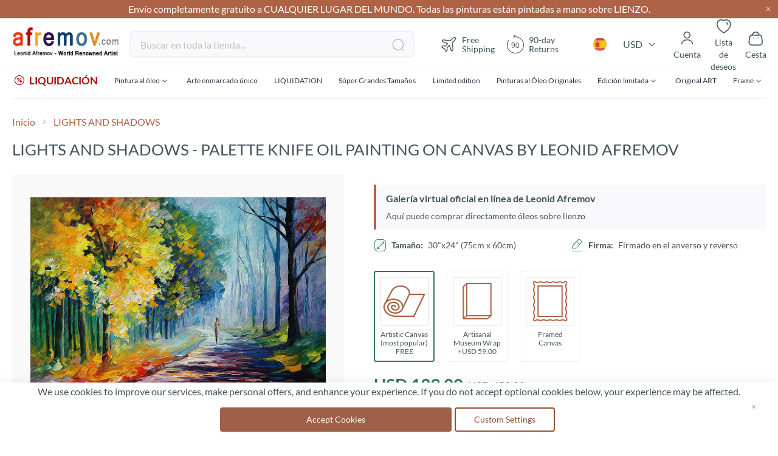

--- FILE ---
content_type: text/html; charset=utf-8
request_url: https://www.google.com/recaptcha/api2/anchor?ar=1&k=6LcHhxcpAAAAAK3TXfjDKYVYRGauPrTjjNsYk4SZ&co=aHR0cHM6Ly9hZnJlbW92LmNvbTo0NDM.&hl=en&v=N67nZn4AqZkNcbeMu4prBgzg&theme=light&size=invisible&badge=inline&anchor-ms=20000&execute-ms=30000&cb=edzfkliqcqe1
body_size: 48629
content:
<!DOCTYPE HTML><html dir="ltr" lang="en"><head><meta http-equiv="Content-Type" content="text/html; charset=UTF-8">
<meta http-equiv="X-UA-Compatible" content="IE=edge">
<title>reCAPTCHA</title>
<style type="text/css">
/* cyrillic-ext */
@font-face {
  font-family: 'Roboto';
  font-style: normal;
  font-weight: 400;
  font-stretch: 100%;
  src: url(//fonts.gstatic.com/s/roboto/v48/KFO7CnqEu92Fr1ME7kSn66aGLdTylUAMa3GUBHMdazTgWw.woff2) format('woff2');
  unicode-range: U+0460-052F, U+1C80-1C8A, U+20B4, U+2DE0-2DFF, U+A640-A69F, U+FE2E-FE2F;
}
/* cyrillic */
@font-face {
  font-family: 'Roboto';
  font-style: normal;
  font-weight: 400;
  font-stretch: 100%;
  src: url(//fonts.gstatic.com/s/roboto/v48/KFO7CnqEu92Fr1ME7kSn66aGLdTylUAMa3iUBHMdazTgWw.woff2) format('woff2');
  unicode-range: U+0301, U+0400-045F, U+0490-0491, U+04B0-04B1, U+2116;
}
/* greek-ext */
@font-face {
  font-family: 'Roboto';
  font-style: normal;
  font-weight: 400;
  font-stretch: 100%;
  src: url(//fonts.gstatic.com/s/roboto/v48/KFO7CnqEu92Fr1ME7kSn66aGLdTylUAMa3CUBHMdazTgWw.woff2) format('woff2');
  unicode-range: U+1F00-1FFF;
}
/* greek */
@font-face {
  font-family: 'Roboto';
  font-style: normal;
  font-weight: 400;
  font-stretch: 100%;
  src: url(//fonts.gstatic.com/s/roboto/v48/KFO7CnqEu92Fr1ME7kSn66aGLdTylUAMa3-UBHMdazTgWw.woff2) format('woff2');
  unicode-range: U+0370-0377, U+037A-037F, U+0384-038A, U+038C, U+038E-03A1, U+03A3-03FF;
}
/* math */
@font-face {
  font-family: 'Roboto';
  font-style: normal;
  font-weight: 400;
  font-stretch: 100%;
  src: url(//fonts.gstatic.com/s/roboto/v48/KFO7CnqEu92Fr1ME7kSn66aGLdTylUAMawCUBHMdazTgWw.woff2) format('woff2');
  unicode-range: U+0302-0303, U+0305, U+0307-0308, U+0310, U+0312, U+0315, U+031A, U+0326-0327, U+032C, U+032F-0330, U+0332-0333, U+0338, U+033A, U+0346, U+034D, U+0391-03A1, U+03A3-03A9, U+03B1-03C9, U+03D1, U+03D5-03D6, U+03F0-03F1, U+03F4-03F5, U+2016-2017, U+2034-2038, U+203C, U+2040, U+2043, U+2047, U+2050, U+2057, U+205F, U+2070-2071, U+2074-208E, U+2090-209C, U+20D0-20DC, U+20E1, U+20E5-20EF, U+2100-2112, U+2114-2115, U+2117-2121, U+2123-214F, U+2190, U+2192, U+2194-21AE, U+21B0-21E5, U+21F1-21F2, U+21F4-2211, U+2213-2214, U+2216-22FF, U+2308-230B, U+2310, U+2319, U+231C-2321, U+2336-237A, U+237C, U+2395, U+239B-23B7, U+23D0, U+23DC-23E1, U+2474-2475, U+25AF, U+25B3, U+25B7, U+25BD, U+25C1, U+25CA, U+25CC, U+25FB, U+266D-266F, U+27C0-27FF, U+2900-2AFF, U+2B0E-2B11, U+2B30-2B4C, U+2BFE, U+3030, U+FF5B, U+FF5D, U+1D400-1D7FF, U+1EE00-1EEFF;
}
/* symbols */
@font-face {
  font-family: 'Roboto';
  font-style: normal;
  font-weight: 400;
  font-stretch: 100%;
  src: url(//fonts.gstatic.com/s/roboto/v48/KFO7CnqEu92Fr1ME7kSn66aGLdTylUAMaxKUBHMdazTgWw.woff2) format('woff2');
  unicode-range: U+0001-000C, U+000E-001F, U+007F-009F, U+20DD-20E0, U+20E2-20E4, U+2150-218F, U+2190, U+2192, U+2194-2199, U+21AF, U+21E6-21F0, U+21F3, U+2218-2219, U+2299, U+22C4-22C6, U+2300-243F, U+2440-244A, U+2460-24FF, U+25A0-27BF, U+2800-28FF, U+2921-2922, U+2981, U+29BF, U+29EB, U+2B00-2BFF, U+4DC0-4DFF, U+FFF9-FFFB, U+10140-1018E, U+10190-1019C, U+101A0, U+101D0-101FD, U+102E0-102FB, U+10E60-10E7E, U+1D2C0-1D2D3, U+1D2E0-1D37F, U+1F000-1F0FF, U+1F100-1F1AD, U+1F1E6-1F1FF, U+1F30D-1F30F, U+1F315, U+1F31C, U+1F31E, U+1F320-1F32C, U+1F336, U+1F378, U+1F37D, U+1F382, U+1F393-1F39F, U+1F3A7-1F3A8, U+1F3AC-1F3AF, U+1F3C2, U+1F3C4-1F3C6, U+1F3CA-1F3CE, U+1F3D4-1F3E0, U+1F3ED, U+1F3F1-1F3F3, U+1F3F5-1F3F7, U+1F408, U+1F415, U+1F41F, U+1F426, U+1F43F, U+1F441-1F442, U+1F444, U+1F446-1F449, U+1F44C-1F44E, U+1F453, U+1F46A, U+1F47D, U+1F4A3, U+1F4B0, U+1F4B3, U+1F4B9, U+1F4BB, U+1F4BF, U+1F4C8-1F4CB, U+1F4D6, U+1F4DA, U+1F4DF, U+1F4E3-1F4E6, U+1F4EA-1F4ED, U+1F4F7, U+1F4F9-1F4FB, U+1F4FD-1F4FE, U+1F503, U+1F507-1F50B, U+1F50D, U+1F512-1F513, U+1F53E-1F54A, U+1F54F-1F5FA, U+1F610, U+1F650-1F67F, U+1F687, U+1F68D, U+1F691, U+1F694, U+1F698, U+1F6AD, U+1F6B2, U+1F6B9-1F6BA, U+1F6BC, U+1F6C6-1F6CF, U+1F6D3-1F6D7, U+1F6E0-1F6EA, U+1F6F0-1F6F3, U+1F6F7-1F6FC, U+1F700-1F7FF, U+1F800-1F80B, U+1F810-1F847, U+1F850-1F859, U+1F860-1F887, U+1F890-1F8AD, U+1F8B0-1F8BB, U+1F8C0-1F8C1, U+1F900-1F90B, U+1F93B, U+1F946, U+1F984, U+1F996, U+1F9E9, U+1FA00-1FA6F, U+1FA70-1FA7C, U+1FA80-1FA89, U+1FA8F-1FAC6, U+1FACE-1FADC, U+1FADF-1FAE9, U+1FAF0-1FAF8, U+1FB00-1FBFF;
}
/* vietnamese */
@font-face {
  font-family: 'Roboto';
  font-style: normal;
  font-weight: 400;
  font-stretch: 100%;
  src: url(//fonts.gstatic.com/s/roboto/v48/KFO7CnqEu92Fr1ME7kSn66aGLdTylUAMa3OUBHMdazTgWw.woff2) format('woff2');
  unicode-range: U+0102-0103, U+0110-0111, U+0128-0129, U+0168-0169, U+01A0-01A1, U+01AF-01B0, U+0300-0301, U+0303-0304, U+0308-0309, U+0323, U+0329, U+1EA0-1EF9, U+20AB;
}
/* latin-ext */
@font-face {
  font-family: 'Roboto';
  font-style: normal;
  font-weight: 400;
  font-stretch: 100%;
  src: url(//fonts.gstatic.com/s/roboto/v48/KFO7CnqEu92Fr1ME7kSn66aGLdTylUAMa3KUBHMdazTgWw.woff2) format('woff2');
  unicode-range: U+0100-02BA, U+02BD-02C5, U+02C7-02CC, U+02CE-02D7, U+02DD-02FF, U+0304, U+0308, U+0329, U+1D00-1DBF, U+1E00-1E9F, U+1EF2-1EFF, U+2020, U+20A0-20AB, U+20AD-20C0, U+2113, U+2C60-2C7F, U+A720-A7FF;
}
/* latin */
@font-face {
  font-family: 'Roboto';
  font-style: normal;
  font-weight: 400;
  font-stretch: 100%;
  src: url(//fonts.gstatic.com/s/roboto/v48/KFO7CnqEu92Fr1ME7kSn66aGLdTylUAMa3yUBHMdazQ.woff2) format('woff2');
  unicode-range: U+0000-00FF, U+0131, U+0152-0153, U+02BB-02BC, U+02C6, U+02DA, U+02DC, U+0304, U+0308, U+0329, U+2000-206F, U+20AC, U+2122, U+2191, U+2193, U+2212, U+2215, U+FEFF, U+FFFD;
}
/* cyrillic-ext */
@font-face {
  font-family: 'Roboto';
  font-style: normal;
  font-weight: 500;
  font-stretch: 100%;
  src: url(//fonts.gstatic.com/s/roboto/v48/KFO7CnqEu92Fr1ME7kSn66aGLdTylUAMa3GUBHMdazTgWw.woff2) format('woff2');
  unicode-range: U+0460-052F, U+1C80-1C8A, U+20B4, U+2DE0-2DFF, U+A640-A69F, U+FE2E-FE2F;
}
/* cyrillic */
@font-face {
  font-family: 'Roboto';
  font-style: normal;
  font-weight: 500;
  font-stretch: 100%;
  src: url(//fonts.gstatic.com/s/roboto/v48/KFO7CnqEu92Fr1ME7kSn66aGLdTylUAMa3iUBHMdazTgWw.woff2) format('woff2');
  unicode-range: U+0301, U+0400-045F, U+0490-0491, U+04B0-04B1, U+2116;
}
/* greek-ext */
@font-face {
  font-family: 'Roboto';
  font-style: normal;
  font-weight: 500;
  font-stretch: 100%;
  src: url(//fonts.gstatic.com/s/roboto/v48/KFO7CnqEu92Fr1ME7kSn66aGLdTylUAMa3CUBHMdazTgWw.woff2) format('woff2');
  unicode-range: U+1F00-1FFF;
}
/* greek */
@font-face {
  font-family: 'Roboto';
  font-style: normal;
  font-weight: 500;
  font-stretch: 100%;
  src: url(//fonts.gstatic.com/s/roboto/v48/KFO7CnqEu92Fr1ME7kSn66aGLdTylUAMa3-UBHMdazTgWw.woff2) format('woff2');
  unicode-range: U+0370-0377, U+037A-037F, U+0384-038A, U+038C, U+038E-03A1, U+03A3-03FF;
}
/* math */
@font-face {
  font-family: 'Roboto';
  font-style: normal;
  font-weight: 500;
  font-stretch: 100%;
  src: url(//fonts.gstatic.com/s/roboto/v48/KFO7CnqEu92Fr1ME7kSn66aGLdTylUAMawCUBHMdazTgWw.woff2) format('woff2');
  unicode-range: U+0302-0303, U+0305, U+0307-0308, U+0310, U+0312, U+0315, U+031A, U+0326-0327, U+032C, U+032F-0330, U+0332-0333, U+0338, U+033A, U+0346, U+034D, U+0391-03A1, U+03A3-03A9, U+03B1-03C9, U+03D1, U+03D5-03D6, U+03F0-03F1, U+03F4-03F5, U+2016-2017, U+2034-2038, U+203C, U+2040, U+2043, U+2047, U+2050, U+2057, U+205F, U+2070-2071, U+2074-208E, U+2090-209C, U+20D0-20DC, U+20E1, U+20E5-20EF, U+2100-2112, U+2114-2115, U+2117-2121, U+2123-214F, U+2190, U+2192, U+2194-21AE, U+21B0-21E5, U+21F1-21F2, U+21F4-2211, U+2213-2214, U+2216-22FF, U+2308-230B, U+2310, U+2319, U+231C-2321, U+2336-237A, U+237C, U+2395, U+239B-23B7, U+23D0, U+23DC-23E1, U+2474-2475, U+25AF, U+25B3, U+25B7, U+25BD, U+25C1, U+25CA, U+25CC, U+25FB, U+266D-266F, U+27C0-27FF, U+2900-2AFF, U+2B0E-2B11, U+2B30-2B4C, U+2BFE, U+3030, U+FF5B, U+FF5D, U+1D400-1D7FF, U+1EE00-1EEFF;
}
/* symbols */
@font-face {
  font-family: 'Roboto';
  font-style: normal;
  font-weight: 500;
  font-stretch: 100%;
  src: url(//fonts.gstatic.com/s/roboto/v48/KFO7CnqEu92Fr1ME7kSn66aGLdTylUAMaxKUBHMdazTgWw.woff2) format('woff2');
  unicode-range: U+0001-000C, U+000E-001F, U+007F-009F, U+20DD-20E0, U+20E2-20E4, U+2150-218F, U+2190, U+2192, U+2194-2199, U+21AF, U+21E6-21F0, U+21F3, U+2218-2219, U+2299, U+22C4-22C6, U+2300-243F, U+2440-244A, U+2460-24FF, U+25A0-27BF, U+2800-28FF, U+2921-2922, U+2981, U+29BF, U+29EB, U+2B00-2BFF, U+4DC0-4DFF, U+FFF9-FFFB, U+10140-1018E, U+10190-1019C, U+101A0, U+101D0-101FD, U+102E0-102FB, U+10E60-10E7E, U+1D2C0-1D2D3, U+1D2E0-1D37F, U+1F000-1F0FF, U+1F100-1F1AD, U+1F1E6-1F1FF, U+1F30D-1F30F, U+1F315, U+1F31C, U+1F31E, U+1F320-1F32C, U+1F336, U+1F378, U+1F37D, U+1F382, U+1F393-1F39F, U+1F3A7-1F3A8, U+1F3AC-1F3AF, U+1F3C2, U+1F3C4-1F3C6, U+1F3CA-1F3CE, U+1F3D4-1F3E0, U+1F3ED, U+1F3F1-1F3F3, U+1F3F5-1F3F7, U+1F408, U+1F415, U+1F41F, U+1F426, U+1F43F, U+1F441-1F442, U+1F444, U+1F446-1F449, U+1F44C-1F44E, U+1F453, U+1F46A, U+1F47D, U+1F4A3, U+1F4B0, U+1F4B3, U+1F4B9, U+1F4BB, U+1F4BF, U+1F4C8-1F4CB, U+1F4D6, U+1F4DA, U+1F4DF, U+1F4E3-1F4E6, U+1F4EA-1F4ED, U+1F4F7, U+1F4F9-1F4FB, U+1F4FD-1F4FE, U+1F503, U+1F507-1F50B, U+1F50D, U+1F512-1F513, U+1F53E-1F54A, U+1F54F-1F5FA, U+1F610, U+1F650-1F67F, U+1F687, U+1F68D, U+1F691, U+1F694, U+1F698, U+1F6AD, U+1F6B2, U+1F6B9-1F6BA, U+1F6BC, U+1F6C6-1F6CF, U+1F6D3-1F6D7, U+1F6E0-1F6EA, U+1F6F0-1F6F3, U+1F6F7-1F6FC, U+1F700-1F7FF, U+1F800-1F80B, U+1F810-1F847, U+1F850-1F859, U+1F860-1F887, U+1F890-1F8AD, U+1F8B0-1F8BB, U+1F8C0-1F8C1, U+1F900-1F90B, U+1F93B, U+1F946, U+1F984, U+1F996, U+1F9E9, U+1FA00-1FA6F, U+1FA70-1FA7C, U+1FA80-1FA89, U+1FA8F-1FAC6, U+1FACE-1FADC, U+1FADF-1FAE9, U+1FAF0-1FAF8, U+1FB00-1FBFF;
}
/* vietnamese */
@font-face {
  font-family: 'Roboto';
  font-style: normal;
  font-weight: 500;
  font-stretch: 100%;
  src: url(//fonts.gstatic.com/s/roboto/v48/KFO7CnqEu92Fr1ME7kSn66aGLdTylUAMa3OUBHMdazTgWw.woff2) format('woff2');
  unicode-range: U+0102-0103, U+0110-0111, U+0128-0129, U+0168-0169, U+01A0-01A1, U+01AF-01B0, U+0300-0301, U+0303-0304, U+0308-0309, U+0323, U+0329, U+1EA0-1EF9, U+20AB;
}
/* latin-ext */
@font-face {
  font-family: 'Roboto';
  font-style: normal;
  font-weight: 500;
  font-stretch: 100%;
  src: url(//fonts.gstatic.com/s/roboto/v48/KFO7CnqEu92Fr1ME7kSn66aGLdTylUAMa3KUBHMdazTgWw.woff2) format('woff2');
  unicode-range: U+0100-02BA, U+02BD-02C5, U+02C7-02CC, U+02CE-02D7, U+02DD-02FF, U+0304, U+0308, U+0329, U+1D00-1DBF, U+1E00-1E9F, U+1EF2-1EFF, U+2020, U+20A0-20AB, U+20AD-20C0, U+2113, U+2C60-2C7F, U+A720-A7FF;
}
/* latin */
@font-face {
  font-family: 'Roboto';
  font-style: normal;
  font-weight: 500;
  font-stretch: 100%;
  src: url(//fonts.gstatic.com/s/roboto/v48/KFO7CnqEu92Fr1ME7kSn66aGLdTylUAMa3yUBHMdazQ.woff2) format('woff2');
  unicode-range: U+0000-00FF, U+0131, U+0152-0153, U+02BB-02BC, U+02C6, U+02DA, U+02DC, U+0304, U+0308, U+0329, U+2000-206F, U+20AC, U+2122, U+2191, U+2193, U+2212, U+2215, U+FEFF, U+FFFD;
}
/* cyrillic-ext */
@font-face {
  font-family: 'Roboto';
  font-style: normal;
  font-weight: 900;
  font-stretch: 100%;
  src: url(//fonts.gstatic.com/s/roboto/v48/KFO7CnqEu92Fr1ME7kSn66aGLdTylUAMa3GUBHMdazTgWw.woff2) format('woff2');
  unicode-range: U+0460-052F, U+1C80-1C8A, U+20B4, U+2DE0-2DFF, U+A640-A69F, U+FE2E-FE2F;
}
/* cyrillic */
@font-face {
  font-family: 'Roboto';
  font-style: normal;
  font-weight: 900;
  font-stretch: 100%;
  src: url(//fonts.gstatic.com/s/roboto/v48/KFO7CnqEu92Fr1ME7kSn66aGLdTylUAMa3iUBHMdazTgWw.woff2) format('woff2');
  unicode-range: U+0301, U+0400-045F, U+0490-0491, U+04B0-04B1, U+2116;
}
/* greek-ext */
@font-face {
  font-family: 'Roboto';
  font-style: normal;
  font-weight: 900;
  font-stretch: 100%;
  src: url(//fonts.gstatic.com/s/roboto/v48/KFO7CnqEu92Fr1ME7kSn66aGLdTylUAMa3CUBHMdazTgWw.woff2) format('woff2');
  unicode-range: U+1F00-1FFF;
}
/* greek */
@font-face {
  font-family: 'Roboto';
  font-style: normal;
  font-weight: 900;
  font-stretch: 100%;
  src: url(//fonts.gstatic.com/s/roboto/v48/KFO7CnqEu92Fr1ME7kSn66aGLdTylUAMa3-UBHMdazTgWw.woff2) format('woff2');
  unicode-range: U+0370-0377, U+037A-037F, U+0384-038A, U+038C, U+038E-03A1, U+03A3-03FF;
}
/* math */
@font-face {
  font-family: 'Roboto';
  font-style: normal;
  font-weight: 900;
  font-stretch: 100%;
  src: url(//fonts.gstatic.com/s/roboto/v48/KFO7CnqEu92Fr1ME7kSn66aGLdTylUAMawCUBHMdazTgWw.woff2) format('woff2');
  unicode-range: U+0302-0303, U+0305, U+0307-0308, U+0310, U+0312, U+0315, U+031A, U+0326-0327, U+032C, U+032F-0330, U+0332-0333, U+0338, U+033A, U+0346, U+034D, U+0391-03A1, U+03A3-03A9, U+03B1-03C9, U+03D1, U+03D5-03D6, U+03F0-03F1, U+03F4-03F5, U+2016-2017, U+2034-2038, U+203C, U+2040, U+2043, U+2047, U+2050, U+2057, U+205F, U+2070-2071, U+2074-208E, U+2090-209C, U+20D0-20DC, U+20E1, U+20E5-20EF, U+2100-2112, U+2114-2115, U+2117-2121, U+2123-214F, U+2190, U+2192, U+2194-21AE, U+21B0-21E5, U+21F1-21F2, U+21F4-2211, U+2213-2214, U+2216-22FF, U+2308-230B, U+2310, U+2319, U+231C-2321, U+2336-237A, U+237C, U+2395, U+239B-23B7, U+23D0, U+23DC-23E1, U+2474-2475, U+25AF, U+25B3, U+25B7, U+25BD, U+25C1, U+25CA, U+25CC, U+25FB, U+266D-266F, U+27C0-27FF, U+2900-2AFF, U+2B0E-2B11, U+2B30-2B4C, U+2BFE, U+3030, U+FF5B, U+FF5D, U+1D400-1D7FF, U+1EE00-1EEFF;
}
/* symbols */
@font-face {
  font-family: 'Roboto';
  font-style: normal;
  font-weight: 900;
  font-stretch: 100%;
  src: url(//fonts.gstatic.com/s/roboto/v48/KFO7CnqEu92Fr1ME7kSn66aGLdTylUAMaxKUBHMdazTgWw.woff2) format('woff2');
  unicode-range: U+0001-000C, U+000E-001F, U+007F-009F, U+20DD-20E0, U+20E2-20E4, U+2150-218F, U+2190, U+2192, U+2194-2199, U+21AF, U+21E6-21F0, U+21F3, U+2218-2219, U+2299, U+22C4-22C6, U+2300-243F, U+2440-244A, U+2460-24FF, U+25A0-27BF, U+2800-28FF, U+2921-2922, U+2981, U+29BF, U+29EB, U+2B00-2BFF, U+4DC0-4DFF, U+FFF9-FFFB, U+10140-1018E, U+10190-1019C, U+101A0, U+101D0-101FD, U+102E0-102FB, U+10E60-10E7E, U+1D2C0-1D2D3, U+1D2E0-1D37F, U+1F000-1F0FF, U+1F100-1F1AD, U+1F1E6-1F1FF, U+1F30D-1F30F, U+1F315, U+1F31C, U+1F31E, U+1F320-1F32C, U+1F336, U+1F378, U+1F37D, U+1F382, U+1F393-1F39F, U+1F3A7-1F3A8, U+1F3AC-1F3AF, U+1F3C2, U+1F3C4-1F3C6, U+1F3CA-1F3CE, U+1F3D4-1F3E0, U+1F3ED, U+1F3F1-1F3F3, U+1F3F5-1F3F7, U+1F408, U+1F415, U+1F41F, U+1F426, U+1F43F, U+1F441-1F442, U+1F444, U+1F446-1F449, U+1F44C-1F44E, U+1F453, U+1F46A, U+1F47D, U+1F4A3, U+1F4B0, U+1F4B3, U+1F4B9, U+1F4BB, U+1F4BF, U+1F4C8-1F4CB, U+1F4D6, U+1F4DA, U+1F4DF, U+1F4E3-1F4E6, U+1F4EA-1F4ED, U+1F4F7, U+1F4F9-1F4FB, U+1F4FD-1F4FE, U+1F503, U+1F507-1F50B, U+1F50D, U+1F512-1F513, U+1F53E-1F54A, U+1F54F-1F5FA, U+1F610, U+1F650-1F67F, U+1F687, U+1F68D, U+1F691, U+1F694, U+1F698, U+1F6AD, U+1F6B2, U+1F6B9-1F6BA, U+1F6BC, U+1F6C6-1F6CF, U+1F6D3-1F6D7, U+1F6E0-1F6EA, U+1F6F0-1F6F3, U+1F6F7-1F6FC, U+1F700-1F7FF, U+1F800-1F80B, U+1F810-1F847, U+1F850-1F859, U+1F860-1F887, U+1F890-1F8AD, U+1F8B0-1F8BB, U+1F8C0-1F8C1, U+1F900-1F90B, U+1F93B, U+1F946, U+1F984, U+1F996, U+1F9E9, U+1FA00-1FA6F, U+1FA70-1FA7C, U+1FA80-1FA89, U+1FA8F-1FAC6, U+1FACE-1FADC, U+1FADF-1FAE9, U+1FAF0-1FAF8, U+1FB00-1FBFF;
}
/* vietnamese */
@font-face {
  font-family: 'Roboto';
  font-style: normal;
  font-weight: 900;
  font-stretch: 100%;
  src: url(//fonts.gstatic.com/s/roboto/v48/KFO7CnqEu92Fr1ME7kSn66aGLdTylUAMa3OUBHMdazTgWw.woff2) format('woff2');
  unicode-range: U+0102-0103, U+0110-0111, U+0128-0129, U+0168-0169, U+01A0-01A1, U+01AF-01B0, U+0300-0301, U+0303-0304, U+0308-0309, U+0323, U+0329, U+1EA0-1EF9, U+20AB;
}
/* latin-ext */
@font-face {
  font-family: 'Roboto';
  font-style: normal;
  font-weight: 900;
  font-stretch: 100%;
  src: url(//fonts.gstatic.com/s/roboto/v48/KFO7CnqEu92Fr1ME7kSn66aGLdTylUAMa3KUBHMdazTgWw.woff2) format('woff2');
  unicode-range: U+0100-02BA, U+02BD-02C5, U+02C7-02CC, U+02CE-02D7, U+02DD-02FF, U+0304, U+0308, U+0329, U+1D00-1DBF, U+1E00-1E9F, U+1EF2-1EFF, U+2020, U+20A0-20AB, U+20AD-20C0, U+2113, U+2C60-2C7F, U+A720-A7FF;
}
/* latin */
@font-face {
  font-family: 'Roboto';
  font-style: normal;
  font-weight: 900;
  font-stretch: 100%;
  src: url(//fonts.gstatic.com/s/roboto/v48/KFO7CnqEu92Fr1ME7kSn66aGLdTylUAMa3yUBHMdazQ.woff2) format('woff2');
  unicode-range: U+0000-00FF, U+0131, U+0152-0153, U+02BB-02BC, U+02C6, U+02DA, U+02DC, U+0304, U+0308, U+0329, U+2000-206F, U+20AC, U+2122, U+2191, U+2193, U+2212, U+2215, U+FEFF, U+FFFD;
}

</style>
<link rel="stylesheet" type="text/css" href="https://www.gstatic.com/recaptcha/releases/N67nZn4AqZkNcbeMu4prBgzg/styles__ltr.css">
<script nonce="sReIkuWE87oSImJnl4QOwg" type="text/javascript">window['__recaptcha_api'] = 'https://www.google.com/recaptcha/api2/';</script>
<script type="text/javascript" src="https://www.gstatic.com/recaptcha/releases/N67nZn4AqZkNcbeMu4prBgzg/recaptcha__en.js" nonce="sReIkuWE87oSImJnl4QOwg">
      
    </script></head>
<body><div id="rc-anchor-alert" class="rc-anchor-alert"></div>
<input type="hidden" id="recaptcha-token" value="[base64]">
<script type="text/javascript" nonce="sReIkuWE87oSImJnl4QOwg">
      recaptcha.anchor.Main.init("[\x22ainput\x22,[\x22bgdata\x22,\x22\x22,\[base64]/[base64]/[base64]/[base64]/[base64]/UltsKytdPUU6KEU8MjA0OD9SW2wrK109RT4+NnwxOTI6KChFJjY0NTEyKT09NTUyOTYmJk0rMTxjLmxlbmd0aCYmKGMuY2hhckNvZGVBdChNKzEpJjY0NTEyKT09NTYzMjA/[base64]/[base64]/[base64]/[base64]/[base64]/[base64]/[base64]\x22,\[base64]\\u003d\\u003d\x22,\x22w7bClSMIGSAjw6fCu2obw6shw6IrwrDCpcOww6rCnxZfw5QfFMKtIsO2RMKGfsKseUPCkQJjTB5cwp/CtMO3d8O8FhfDh8KOV8Omw6JNwrPCs3nCjMONwoHCujbCnsKKwrLDsk7DiGbCu8OGw4DDj8K5PMOHGsKnw7htNMK3wrkUw6DCjcKGSMOBwqPDnE1/[base64]/IFUowqzDlRfCg8KGw5kXwplhGkbCi8OrbcOIRCgkMsO4w5jCnmrDnkzCv8K5XcKpw6ltw7bCvigPw5McwqTDgcO7cTM3w51TTMKCNcO1PzlSw7LDpsOKcTJ4wr7Ci1Amw6ZSCMKwwqYswrdAw4YVOMKuw4YFw7wVWyR4ZMORwoI/wpbCtF0TZmfDoR1WwoXDscO1w6Y+wpPCtlNRQcOyRsKTRU0mwpQ/w43DhcOMNcO2woQpw7QYd8KNw6cZTRtmIMKKJMKEw7DDpcOhOMOHTFDDqGpxEiMSUFFNwqvCocOfAcKSNcOOw6LDtzjCukvCjg5bwqVxw6bDqEsdMStiTsO0bCF+w5rCh2fCr8Kjw6h+wo3Ci8KUw5/Ck8Kcw44gwpnCpGpSw5nCjcKrw5TCoMO6w4PDjyYHwqZww5TDhMOEwqvDiU/[base64]/MwIQeMO8YMOrMcOew5saZ1A0cRN7wpfCvcOCRl0wHizDgsKOw6Aiw7nDgxpyw6syYg03bsKiwr4EDcKLJ2lvwqbDp8KTwpIqwp4Jw7EFHcOiw6nCs8OEMcOWdH1EwpLCj8Otw5/Dj23DmA7DuMKAUcOYEStdw6fCr8KowqURPH5wwp3DiHHChsORfcKZwot2WhzDsDTCn3NNwpFnKj5nw4h3w6fDkcK1E3DCgwbDvcOZakLCtH/DlcOXwoVPwrnDm8OSB0nDh2lqFQrDpcObwonDl8OOw4JTc8OcScK4wq1DMBAcccO1wqwgwolzTUE0KB87WMKhw7A2cys8CkjCmsONCsOZwqHDqG7Dm8K5YxTCkRzDinVUVcKyw5c7w4LCl8Kuwpxbw4t5w5EaC00uK0AgEHLCvsK/dMKOBRsOOcOMwpUhbcOYwq9ZRMKNLAlOwq5mMsOAwrPDtcOCf05PwqJTw5vCtQvChcKFw6pbEi3Ck8Ksw6rChQNOD8Kyw6rClGXDpsKow68Iw7ZPNAvCrsKRw4PDr1nDg8KDa8OhVgZDwp7CnAlNSQwmwqFiw5vCssOSwqnDjcOAwr/[base64]/Do8O1fsKFwqXCvwotQMKzwpIEwqNaeFHDvFjCscK2wq/CosKOwozDkX1cw6LDvUlKw4oUdF5FasKCXsKMF8OJwovCiMK6wpfCt8KnOWIJw7VqKcOhwoTCrF8BRMO/S8OzDMOwwrzCmMOKw5jDlFsYYsKeEcK/bEkCwoPCocOAFsKKTcKZWEMHw4DCugopDjUdwp3CsSnDjMKTw6XDoHbClcOsKRTCscKKKsKRwpfDrkhfScKLPcO/U8KbLMOJw5PCsmjCosKvUnUqwrpFOMOiPlsmLsK/B8O6w6zDisKYw4HCssOzIcKmcSpAw7jChsKBw55ywrrDlkjCtMOJwrDChW7DhjrDhFwOw7/CmXZYw7LChynDsUNOwoLDvGLDosOXUlHCnMKnwrJyasKUKWEsGsKBw41/[base64]/w7bCm3LCqEjCnXDCpi93FcKdwqXCsSgOwqNNw4DDnll4LSwtBi0dwoTDlRTDrsO1fzTCscOgbDlww6EGwpdTw5x2wpHCvA8Rw7DDskLCmMOhexjDsh45w6vCkyZ/[base64]/NlrDrU0ESkvDvGwdw6wtPxzCusOVwrnClTNFw6t/w57DpMKOwp/CoUnCr8OLwoYGwprCq8KnRMKgKlcsw70tB8KTJ8KOZBpjLcKKwrvClUrDoUhQw7J3AcK9w4zDqsOaw5pjSMK3w5fCnnzCsXwMbjQZw69hC2nCtsOnw5l0KThqVXcgw4xmw5gdAcKqOy11w60/w4NCRj/Dr8OnwpEyw5zDulgpS8KhWiA8esOQwojDkMK7EsOANMO9eMO9w4NKKCsNwqJpfGfCtS/[base64]/CrcOfw5d1f0bCsXnDv8ODSMORwoLClcO6IHAjdMOJw6BOUwIHwopnIjrDlsO4e8K/wpgIacKPw58lwofDmsOMw7HDucO2wr7CqMOWEEPCp3wXwqnDiyvCm1DCqsKHLcOMw7VbJsKrw691UcOCw4t7XXATw51Owq7CjsK7w6TDtMObWBkuTMOpwp/Cs3nDiMOXSsK/w63DqsO5w6jCpgDDucOlwrQZIsOLAGMNPsOUfXDDvGQQVsOTNsKPwrBAe8OYwo3Cll0BJV8Zw7gwwpfDj8O5wqzCscKeZQ9NasKkwqA8wp3CogZgWsKpwonCrsOhPWtdGsOIw4FCwo/CtsKvKErCpRnDncK2w7d2wq/CnMOcRMOKHSPCocKbN2fDhsOzwonCl8K1wpZvw53CpMKkRMOzS8KeMlvDgsOeKsK4wpoDJjRAw77DvMOTEnwTM8Oww4wwwpzChcO3K8OSw6sYwp4jWFdtw7tIw6Z+A2pOw7QKwrjChMOCwqjCkMO4FGrDj3XDg8OWw78IwpUMwoQbwoQ/w4Vkwq/[base64]/CnMKXfBLDknLDqMOrCcO+w54Jw5bDhsOTwpZ2w7XDoQlYwrPCvxHCsRnDucOawp8LfDHCrMKrw5jCgw3CscKKI8Omwr9MDMOHB2/CksKWwrzDi1/DgWJfwoN9MCglOQsmw5gDwrPCtj4IHcK6wol8acKMwrLCk8OlwpXCrgoVwpkCw5Uiw4lxVALDkQQQAcKQwoPDjlPDlQY+DUjCocOaSsOAw4PDoVvCrXJpw4UdwrrCjyTDth7DgcKBO8OWwq8bfGrCksOcF8KoSsKiX8OYTsOaC8Kgw7/CiUlrw5F9U0phwqQMwpoRLEB5HMOJC8OAw6rDtsKKFUXCtDJpfgPDiBTCqF/[base64]/Cv8KNDD98bz46I8Ocw45zw6NKXA7Dv2N8w4vCiwdvwq7CohfDg8OMel5lwq88SVsfw69FbMKuUMKXw6ZpEcKWCSXCq3JPMwXDksOIJMKaaX83YAfDncORGALCmSXCimfDmEsiw7zDhcOOY8OUw7LDkMOtw7XDvGA9w6HCmwPDkgrDnC9Tw4Ybw5nDgsOBwp/DnsKYesKOw5XCgMOCw6PDmQFjaB3DrMOeUcOKwpsgJHh/[base64]/Ck2UnRBs9w4NnGMOWwqbCmMOGw43DhcKmw7EowolVw4x+w5Yiw4/CjH/DhsKaMcK7eHdkfsKXwolkH8OfLwEGQ8OCdg7DkRwQwoJLTsK6d2fCvy/[base64]/Co8OnbmLDlXLCmzo2w4jDhBNVBsKrwqrCrk/CjztJw6Yhwo3Cp0XCvxzDoXzCt8KBVcOrw4tFLcKiB3zDksOkw6nDii4WMsOGwqvDtVLCry5LNcKhMUfDhMK/L1zClxzCm8KOGcODw7d3MTnDqBjCtBoYw5HDnlvDvsOYwoA2LzFqWip8DR0lPsOOwo47Y0rDt8OXw5nDosOdw7XDmk/CvsKawqvDhsOOw6wQQi7DuU8ow5fDi8OaJMOiw77DsBzCrXxfw7s/wpZmR8KnwpTDmcOYcy5IAhrDkhZVwpjDucO2wqNeNEnDtlZ/w6xjfMK8wr/CklVDw6NOX8KRwok7wpF3XAlUwpZPcxcaPijCoMOzwpoZw5HCnnxOAMKhe8K8wp5OHDDCuCAOw5gABsO1wp5oHGfDqsOBwpgsb1MywqnCunwsL1ICwr41XMO5CMKPMCIGY8OKdn/Dsn/Cn2QaJhIAC8O1w73CsRVRw6cgAk4hwqVlSE/Cu0/Cu8O0cFNwb8OKJcOvwqwkwrTCm8KYZXJFw4zCmEh0wqReP8OTR09jSgJ8fcOww7XDncK9wqLCvsO/[base64]/Cu2QJGsKQd8K+BcO7w4gJfQTDintAHTpWwrbCp8Otwq5RYMOMHANKMyA9YsOYSVIyOMKpB8OdPEI3QcKbw5/CksO0wqHCvsKLNUvDncOhwp/[base64]/wpBnw7AuC33DnXR8X8KrwpsBwrvDqTPChw/DtBnDo8OWworCnsOOURI3acOWw6/DtcK1wovCpcO3NT/Cu3/[base64]/[base64]/[base64]/[base64]/DgEgRAAhND8OpdRDCgMK4woFaMsKIX8OIw7rDjzjCtcKHCsO6w78ew4VgFSldw5cQwp1uYsORVMK1c2hIw53DpcOOwpHDicOsMcOqwqbDmMOoZ8OqGnPDn3TCoRvCoTfDq8Ojwp/[base64]/RsKTwqHDmS5gC8ObSknCucKFwrfCuMO+w5HDr8Orw57CqDPDo8K0bcKWwqdKw4XCiW7Dl1jCumEAw4N4ecO7C2/DncKew6ZGf8KKRUrCmDkww4HDh8O4TsKXwq5mJ8O0wppYI8OzwqsDVsKlOcOWPRZtw5fCvxPDo8Omc8K1wrHCm8KnwqRVw6/DqHHChcOxwpfCgETCocK7wqZqw7/DlAx7w6ZiRFjDn8KYw6fCj3EJU8OIa8KFDyBVD0PDt8Kbw47CncKQw6tXw4vDvcO0SSQYwr3CsiDCqMKZwrMqM8K/wpHDrMKjCh3DgcKoYF7CogcMwonDoXoEw40Kwr59w45mw6jDmsOQFMKZw4UJSyE/XMOQw7t9wpdUVWtYAiLDrErCpEFuw4DDjRZ5GzkVwolcw7DDncO8JcKNwozDpMOoA8OdbcK5wokKwq7Dn0Z8wqcCwodXKMKWw4bChsO9Pl3DvMOMw5psAsO3w6XCuMK5EcKAw7dbUG/DvW0eworCvH7DqsKhIcOAK0Ncw4fCmH4mw6lwFcOyHkzCtMK8w4Mcw5DCnsKkWsKgw6keJcOCP8OLwqVMw6JYw7rDssODwqcqwrfCjMKtw77CnsKGRMKxwrcFX3ARTsKdYiLCuH3CuDDDgcK5dU0fwoh9w7YVw7TCuyR5w4fCkcKKwoohM8ONwr/[base64]/DrHTDhMOtw6zClH0Xw6TCjWPDocO+w7F1acK3H8O4w5XCmWt8MsKDw4IbAMOqw4tMwo9MHE1ewozCp8OcwpMbeMO4w5nClSpoFMOSw5pxI8KMwr8IAMKkw4HDk07Cn8OLEcO1E1fCqCUbw7/Dv1nDsmxxw7RbSydUWwJJw6ARaDB2w47Dv1BKP8KDGMKJJgFOKS3DpcKowq57wp7DpFMvwqLCqQpYF8KRFMKGQXjCjUfDucKaJMKewr/[base64]/CikQdw7IfZSUpw5LCgEsfIX9bw4LDnVhJaknDucOhThnDg8OswpUWw5JrW8O7fQ16YMONLlZ8w6FLw6Qtw7rDq8KwwpY0KwNTwqlyF8OHwpjCkE1GVhZgw5kbLWjCicOJwqcbw7FcwoTCpsOswqQBwphYw4fDrsK6w6HDqUPDn8KuKyRVW0xNwpdfwr9bbMOMw7/Dv2oCOE3Dm8KFwqJbwoMudsK5w5RueVLCqwJMwqMiwpDCnjTDlyQxw7PDonnCgmPCqMOdw6srAQkaw5FwNsK7IsKUw6zCkR/[base64]/w6EGw4fCg8KyHcORF8K4w4p3cDJVwrQBN3vDrkpCTErDtWbDjsKWw4bDicOdw7gOMVDDj8OTw6TDrVRUwpQeCcKow4HDuiHCkhlyMcO8w5IBMAd3Q8OYPsKDXjDDhQvCshklw7LCtHJlw4fDvRpwwp/DpE4icTo5USHDk8OHURlnUcOXWyQiwqNuAxQ9SG93PVEYw4/ChcKUwqbDoy/CoiJsw6VmwonCtE7Cp8OKw6U0MSA5D8O4w6/[base64]/[base64]/CvS8kLSJVHMKcw6k2wox9bWYcNMOuwrIgRcObwppxTMOGw4E/w6vCryfCokB+I8Kkw4jCk8Kuw4/Dq8OMw4jDq8K8w7jCp8KFw4Vyw4h+PsOVbMKLw65Uw6zCqAtmKFQ3JMO6DjdTY8KNOBbDqDhDSVQzwovDgcOhw6XCg8KUUcOucMKkVXtTw7Z4wrPCpQw8eMKfSXTDrk/[base64]/w4pgwrB3w6LCiwTCmcKhMCMIwrXDnMKKD30dw4LCtsO7w4Y+wrbDq8Ojw6/[base64]/CnmHDn8OTTMKVC0k3RnJ/J3vCrMOJw4wIwoVtOQNHw7LCmcKKw6TDhsKcw7rDkQQNJ8KSPyLDuCpZw53Ck8OjccODw6jDmRPCksKWwoxdQsKwwo/Ct8K6fgA3NsKBw6HCjyRaXX8zw7LDscKew5Y1XgvCqMK9w4XCv8K4wqfCqjkew5NEw5/Dgg7DnMO3ZHtxB0cjw4l8JcKvw7l8UljDjcK0w5rDi1QLQsKfKsKpwqYXwr1UFMKyKkDDiB4fVMOmw69zwpM2eXtXwr0TXl3CtWzDpMKdw4ATCcKmdk/[base64]/w4w+JVlVw5/CgsObFknCkkAZVsO1dcKgDcKgNcKiwq11wp3CjCsWIkvDs2fCsl/CpWFwe8KJw7N5BcO6EEcAwpHDiMK3F15TV8O/HMKYwpDChinCkiQNO39hwrPCtVPDp07Do2lrLwNOw7XCl2TDg8Ojw4oIw7p8d3lZw6weEmR+FsOhw5Zpw7U+wrAGwrrDlMOIw5DDukfDlhvDkMKwXGkoSFHCmMOywoXDqVXDvSYPchbDkcKoT8Oiw4s/ZcKQwqvDhsKCAsKNSMOhw6kgw7how5psw7DCmkfClwknQsKnwoBgwqktd1JvwrJ/wpjDosKfw73DrU5lZ8KJw4jCtG4SwqnDs8OuCMOCQmPDuBnDkjrCiMKYUFnDmcOLd8Ocw7EfUwo0eQzDpMKbZT7DklwjLCx9IlLCs03DjMKuHMOYLcKNSH/DijfCgAnDgVRAwq42RsOOTsOkwovClnE4YlrCmMOzGQVaw7Jwwooqw5cDQGgMwp09LXPCjC/[base64]/w4xqTMK6w5Jew7HCvATCnsKTR0jCmQHDrQTCosO1w79PcMKBwqLDscOCPcOvw5fDjsKRwrBewpLDosK0NDFqwpTDmGE6Rw7CnsODFsO5LyQZQMKVHMKAY3YLw68hNT3ClTPDlV3ClMKBA8KKA8KVw59gQEBvw7lvEsOgQw8NewvCq8OGw4coEVV3wqZwwr/DniTDr8O9w53CpVM+MRw+WndLwpRrwrN5w44GHcOxScOGb8OuZXsuCAvCn1QbfMOlYxN0wovCtRNrwq/Dj2jCvmrDhsKJwojCvcOIZMOac8KyOFfDhHDCt8OJwrPDk8KwGyHCp8O+bMKCwpzDohXDtMKmdMKZO2ZTYi4VCMKFwqvCmnfDo8KBEsOmw6/CgQHCksOxwpM5woIqw7gMZcKuKSzDmcKAw7zCkMOlw4Adw7c+KjHCqUU3b8Olw43Cs0jDrMOHdcO8RsOLw71rw6HDgy/DqEx+YMKpW8OJI1Z0EMKYfsO2woEjOcKOfXjDhMOAw5bCvsKBQ1/[base64]/[base64]/Dg2nDpnFQbi3DqsOPwq16cmfDilrDq2PCkcOUYsOICMOtwqwgWcKfbcKgwqE4w6bDtlVlwokBQMOSwobDgcKBGMKwVcK0QRTCmcOIGMOOw7g8w7BaAjwsXcKEw5DCvETDmj/DoWbDnsKlwq96wqItwrPCl14oFk4PwqVWUA7DsCcSalrCnDHDtjd4Dw4bNHTCusO6e8OadcOnw5vDrD/[base64]/w7FmSsKmwpvDtsK2wq/DmMKVE8KsBjjDo8K7RRADNMOwRWfDpcKFT8KIBwhmGcOoBVAjwoHDjzQOVcK6w5wMw77Cn8KBwr/[base64]/Ch8KEPVXCp8OCb8KWCXTDp2fCg097wpZNw5RVw43CmmbDicO5YXTCqMOaB0jCvDDDuXB5wozDjgVlwooKw6LCnGUKw4c6dsKJLMKNwrzDvhAuw5/CvsOvUMO4wplzw5wewq/[base64]/w5XDvycVwpoaeAzCn8OQw6vDhjBqw4E5wrfCmhvDixhIw7rDjRLDvcK4w79HTsK4wqfCmXzChj/ClMKmw6EMDE4dw65ewpo9K8K4D8OxwozDtx3CrSHDgcKHaD0zbcKVwo/DucOLw6XCtMOyL2kGVyDDiQLDhMKGaW8nfMKpQcOdw5LCmsOQLMK8w5kJZcONwrhFG8ORw77DuBtew7fDnsKbQ8OTw5Qewqtaw73CtcOBEMKTwqYEw7nDocORE3fCkghpw6DCv8KCTCHCgRDCnsKsfMO0PCrDiMKnecO/P1EbwpQUTsKXdWBmwp4BSWU2wqYJw4NqAcKKWMOsw5lYH2vDp2rClyE1woTDtMKCwoVAWcK0w7XCsF/DqS/[base64]/DtcKdOsOCfsKEwr86wpDCvRtcw57Ci8KtZ8OiCjHDt8Klwrd/cwvCscKdS3QlwpMJc8Kcw5EWw6bCvirCoyLChR/DpcOIMsKEwrvDqXvDj8KOwqjClm16N8OEBsKIw6/DpGbDmsKOZsKdw5zCrsK7E1tcwrLClXfDqDHDo2t/AcOeVGk3GcKbw4bCucKERkLCgCDDuTfDr8KcwqdswpsWeMOFw7jDkMOvw6hhwqZRH8OsKHs7wrJydm7Du8O6asO0w7HCoGgpNibDglbDtMK+w47DpsOqw7XDtzITw4HDj13CksO1w7MSwr7CmQBOUsKSE8KvwrvCscOgKBbCg2hQwpbCh8OhwoFgw6/Do1rDjsKoYwkaCQ8FKxQ9V8Omw53CvEVMWcO/w4ttJcKabmrCpMOGwp/ChsOBwpluJ1ELJHU3TjZqDMOKw5hkKFfCiMODJcOEw70bUETDjS/Cvw3CmcKJwqzDuUB9eFcHw5VFCTLDtStuwoBkO8K8w6rDh2TCn8O7w7NJwr7Cq8O5VMKiPBbCssOMwo7DoMOIU8OOwqLCv8KIw7UywpcWwphuwofCmMO2w5ZDwofDscKew4PCpSRJQ8OOJcKjHj/Cg1oUw43DvWIjwrbCtDFuwqRFw5XCnyzDjkB4EsKVwqhiG8OpHsKTNcKnwpImw7jCnhrCu8OHOEYWEynCi2/CtT9Mwoh/VcOVNklXScO8wpXCqmFmwqBEwqTCklwTw7zDmWg6Wj/CssOZw4YUWcOYwoTCq8OqwrBdAVLDrX8/Nl4nCcOWAWMBXXDDqMOnYDhQQk1Nw5fCgcOSwprCgsK+J1UuDMK2woIqwqgTw7nDlcKBCUvDsAN5BsOaQT/[base64]/Ct8K3CnPCkm4tMcKgwovCvsKWTMOfw6nClA4RwoVCwrc0HQTCiMOmccKOwrJSYENkLTNVIsKHDj1yT2XDlTlQWDBcwo/DtwnCpsKew4jDgMOpwo0zLj/DlcKvw7EMGTbDmMOZAQ9ewqNbWF5aacOsw6jDvsOUw5d0w71wZhjDggNLFsKiwrB/YcKkwqdCwrJVM8KLwr4rTgo6w4g9ccKnw6o5wonDvcKAfwzCtsKIGTwHw6Nhw7p/[base64]/[base64]/Q8Ovw6PClmHDjsKWLcObB3jDhiPChMOfw4DCpzhrUMOQwr12OVVOcVDDr1g+csKew5tYwoYnOGXCpFnCklITwpZNw5HDucONwr/DocO7BSFdwo0CZ8Kbak0KCwXDlXtBdg5qwpM2OmpPQEZtbV4VAz8Ow4UhCl7CtsOFVcOow6TDiA/DvMOjA8ONVEpVwqHDtMKYRBEvwr8racKdw7bDmyHDlsKGVzvCkcKbw5zDksOkwpsQw4vCgcOgcTUSwobCs1vChQnChGgNRRhZUTsYwo/Cs8OMwqQ6w4TCrcK7bXrCssOKAkjCvXLClm3CoHtWwrhrwrbCshdOw4fCrAIUGFTCpjERRErDrTIvw7/DqMOsEcOWwqrCg8KHNcK+CMKXw79nw69owrLCmBDClRYfwqTCuSViwrDCmwbDjcOuP8OXQHN2RsOsPiNbw5zDp8Osw4tla8KUA3LCsjXDrR3CvcKzSA5STcKgw5TCpl3Do8OdwrPDvjxoVH7Dk8OcwrbDj8Kswr/CqjAbwpHCk8O5w7Bow512wp0AQGF+w4/ClcKSWgbCt8OGBTvClnvCkcO1NUAwwo8UwrUcw7p0w6TChgMFw5BZcsK1w59pwo3DsSYtYcOowqfCuMOqY8KwKxJWZi8AaSzDjMOpfsO3S8O8w7EOMsOMJ8OeT8K9PsKHwqDCvgvDpjt8WT3Cp8K+cwrDnsOnw7/[base64]/w58yaGHCmMOHI8O2wpHCozUmZ8KSw5YUVcOdBBlIwrgIdCjDp8OwdcOCwpDDoUnDvj8Iw4tVRsKdwpzChF1fcsOlwqI3FsOswrBFw6vCjMKiHD3CgsOkRBzCsDBIwrArCsKDE8OzL8KhwqQMw77Ci3pLw7U8w6gQw7gWw59IHsKhZkZowpA/w7pUEHXDkcKtw4fDnBQtw4gXTcK+w5LCusKlRC1aw47ChnzDkQrDnMKlSg4wwojDsHUaw7jDtlhrdxHDtcKEw59IwrfCt8OKw4d6w5UUXcOnwofCrxHDh8K4wqLCiMOPwpd9wpI0NTfDkC1Ew5Q9w59LB1vCvARgXsOsaCxtZXvDm8KJw6fCm3/Cq8O3wqNbGcKzA8KiwpA0w4rDhMKZasK/w6QLwpIlw5ZDQnnDoSFPwrUrw5Q9wpfDiMO6I8OMwqDDjTgNw54iTsOWWVbClz1Fw6s/BHV2w4nCiF9TUsKFY8OKcMKTK8OWcVjCh1fCnsOiAcOXIgPCqy/DqMKzJcKnw5oOX8KFcMKrw5HDp8Obwr5VOMOswrfDlX7CucO9woHCisOzNkdqOFnDpRHDhGwNUMKSMgPCt8Knw7UtaTcfwoTDu8OzIDrCq09Sw6vClDBNesKrfsOmw6ViwrN6ViAVwo/CmAvCisOFB2pVJBUYE27Cq8OiZgnDlSrCnB8QRMOIw7nCrsKEIBxKwp4RwpnCqxYjURHCtzE1wqd5wr9FJk57GcOowrLDo8K1woJlw6fDs8K0dSvCmcOVw4lAwrDDjTLCt8OBB0XClsKhwq1Dw7MfwpXCssKpwp8ww4TCi27DvcOCwohpbDjCt8KqQW7Djngaak/CmMOaKMKwZsOLw5tdJsKmw4UyY0xjOQ7CpBokPBBaw5tyQUs3fBEuDEYjw5V2w58Mwp10wprCkDA+w6Ylw6x/Y8O1w5tDLsKEP8Okw7Itw6pdRxBQwp5CJcKmw6J6w5HDtns9w6NHYMKYUjlbwrjCjcOoX8O9wpsNaioiC8K/[base64]/[base64]/DqgglHFINwqcAwoZuK1pHT8OGw4XCqMKJwqrDnR7DkgIhLMOGUsO0dcOZwqrCrcOcVSfDnWxeOzTDu8OVMsO1fk0FdMOBHFbDisOYCsK9wr3CjMOnOMKFw4vDnUDCkSDCjAHCjsOrw6XDrsOuM28aI09sFk/CkcKbw5/CjsOOwojDicOOEMKZP2pqB2BpwosFfMKeDzjDrMKFwqUgw4HClG4+wo/CrsOtwpTCiSTDmsOTw5PDssOLwpBlwqVbOMKjwr7DlsK5PcOCcsOWwrvCusOcEE3CuRTDmGXCusKPw4lRHGJqBMOowoQXFsKYwr7DusO4e3bDmcOuV8KLworCqcKDQMKCcysOd3XCicKtY8KdYU55wo/CnA81FcOZLwlmwrvDhsOIS1HCjcKVw7ttNcK1XcOvwq93w708e8Ogw6lAOghLMhh+YwLClsKAJsKSE17DusK2cMOcbVQ4wrHDuMOxRsOaQC3DtMOuw504UcKAw7BlwoQFdjxKH8O7U1/CmQzDpcKGJcKoABHCk8OKwqJLwoo7woXDncOgwpvDt2kfw40swospccKuAMOdTS4vNsKtw6vCsyRaXkfDjcOBWyd7G8K6VD45wrMGVGrDgcONCcKLRAHDhH3CtVw7CsOJw5kkeQUXF3fDkMOHMUjCv8OXwoRfC8OlwqLDi8OXQcOoT8KOwpbCnMK0wo/Cl0l/wqbDiMKxbMOgQcKgIcK+EWvCvEPDl8OmOsOnDT4nwqBvwqnCoVTDjTcQG8KwGV/Cgl9awpQaNWrDnybCtXHCh07DpsOiw4vCmMOhw4rCgH/DiizCkMKQwrBaMMOrw4Y/w5DDqH5bwrgJAxDCpAfDjcKVwp0DNErClijDlcK+R2bDhHYncEZ9wq9bAsKIw5zDvcOxfsOVQh90ZFsnw5xWw5DCg8OJHlt0ecK+w4ATw49EG0gQBXPDk8KYQAguWQjDmMOMw4HDmVvDuMKlegMbMQ/DvcObBhjCpsO+w7fDkQfDpBgufsKjw7V1w4jDhikowrPDokluNMO8w5x/w6Jiw4B8C8KbVcKrLMOUT8KCwowVwrotw68OcsOGJcKiKMOxw4bCicKEwp7DoQJ5w43DqmEUIMOqccK6VMKKEsOFCi5/ccOSw4nDqcONw4/[base64]/[base64]/JUPCtMK6w67CkXNbw5XCjDHDoBfDpMK6w5c9AVQEW8K6w5TDmcKAYsOrwopNwrEow7x/[base64]/[base64]/Cn8Khwp7Dn8OJCMKgXcOMMMK3ecKuRBrDuULCiyvDkl7DmMOAaBnDplHDvcKbw6MUworDvyl4wozDlMO5ZMOYeARED0g5w6I4RsOYwrvCl3B8LsKTwoUQw74/TE/CilgcWGMkQxDCqX8UbzDDhwzDvFpDw7HDrmllw7TCv8K/e0BhwqTCiMKnw5lWw4ljw7V3UsOawoPCqS3Cm2TCo3oew4fDkH/DqcKVwp8aw7kMRcKgwrbCr8OFwpgyw5QEw5bCgTTCnRV/GDbCisO7w4TCnsKfB8OFw6DDvHPDosOwd8KyEloJw7DCgcONFEA0d8K8WCwZwrcDwqc9wpsLfsO0C3TDq8KiwqESYsO+Nyxmw5V9wpLCmB1VTsOIB1DCs8KpAl/[base64]/DmjLCjizCn3BINMKAbkN8M1UVwrJDJsOhw7E0Y8KZQS0jTD3DiCXCoMKcL1rCgTQgYMKsBUPCtsObEUfCtsOnQ8ObdyQsw4bCvcKhVTrDp8ORdVzCj14wwpNUw7hiwrkewqYPw4o6eVzDhHTDuMOhLAs0Yz/ClMKtwo8dFUbCn8OON1/[base64]/CngrDvXHDjl4Sw50sCw9oNlVBwo0TSMKQw43DokfChcKsLnfDiDfCrA7CnFVNSUElWgYuw7UgAsK/dMOFw4dbbS3CssOaw73Dgz3CnMOTaSN3CBHDh8KowoYIw5QJwo7DtUFrEsKUE8KlMVTDqHQywpHDvcOwwph2wpRFYsKXw5N2w5Ngwr0lTcK8w7HCuMO6AMOJJzrDlTpmw6jCiAbDscOOw7ATPsOcw5PCsRZqLFbDkWd/[base64]/[base64]/ClwrCklXDg1ECSSxUwpfCplY/clvDlEbCkMOLcCt6w5F6E1Y1c8Kff8O9E0DDvVXClcOvwqgDwpdUe3hZw6Z4w4jCpgLDt0MSGsOsBWw4wrlgTMKGLMOFw7rCrzliwqhUw4vCr1TCj2DDhsOjKh3DsAjCqXtnw7o2fQ3Do8KTwrUGFcOQw5vDtm/[base64]/[base64]/e0jDiMOJworChMKbw5NSwpXDni0OfRIuw5zDhsKUGisCB8KPw55NWH3CjsOcTXPDsWkUwqQLwqk7w69lLVQpw6nDqMOjVTnDl082wofDpk57D8KewqHCpMKHw6lJw75Zc8OpOXPChhrDgns6EsOewqoAw4bDuHZiw61dUsKlw6PChcKRCSDDkm1zwr/Cj2pNwph4bG/DgCXDh8KMw4LChDrCgTHDkjB7dsOiwrHClMKFw67CsQ46w6zDmsOJd2PCt8OAw7fCisO0ZhpPwqLCtwsoEW4Fw4DDr8OOwozDtmpOIjLDqTfDlsKBI8K4Ajpdw6rDqMK3KsKgwpAjw5p/w7PCg2LCqWIRFRjDm8OEWcKYw5hhw5HCulbDpXUvw5/CinTCssO/[base64]/DmsKqBmhfwpNFW8KoWxjDiXd0w6AlwpQdw5V9RwzCqWrCjnHDqQfDnWrDnsKSBiduKQI8wrnDkFA6w6PCmMOKw74TwprDp8OhZ2QQw69vwrBncMKWBCDCi03Dh8OhZFdvDE3Dj8KKJCLCqyoGw7ghw6g1LQo9HDzCvMKAVGjDrsKLUcKPNsOIwqx7KsKLQWdAw4nDhV/CjRoIwqECUAVIw7N0wonDqknCkx9pDW1Xw4vDucKQw4EEwooaKsKCwr0twrTCqsOpw6nDvjvDmMOgw4LCt1cQGjvCvcO6w5NEdsOTw4x7w6PCmQAGw6sXZwt6csOrw6xOwoLCm8K8w5BHX8KqesOwd8K0FEptw7ZSw5/CmMOJw5vClWDClR9/RGVrw4LCgzBKw7hzKMOYwosrCMKLazNkO25vSsOjwoHCoHBTPcKJwqdVf8O9DMK0wp/Dm3AMw5DCt8Kdwo1Ow6U1VcOtw5bCnFfCpsKxwo/CicKNTMKhDTDDrVPDnSXDj8KPw4LCtcOnw6sVwq44w4HDnXbClsOIw7LCvVrDqsKTH2M3w4RJw4xLCsKxwrAvb8OKw5PDiS/DmUTDgy56wpdqwpbDgAfDlMKBLcOTwqnCk8KAwrEUK0bDvQ5dwooqwpFZwqFHw6VoIcKEEwHCq8Ojw4bCrcKvdV5Pwp99ZjV/w5PDuyDDgTxqHcOTVXvCuXPDo8K/w43CqggowpPChMKvw61zecKwwqHDn0zDo2rDgAIYwqHDtWHDs2EWD8OHOsKxwpnDmSjDmSTDocKBwqA5wqsPH8O0w75Cw7IbSMK/[base64]/BQ7CjcKMbcOqw514w4jCrAhdwrUGC3jDmAo+w6AAJD5pHFjClcKXwoLDocKZWAJXwrrCjm0jVsOdOBFGw6NMwonCt2LCpl/DolLCrMKqwqVRw5IMwozCksK0GsKLVD7DoMKDw6wxwp9Rw5tswrhXw6wlw4MZwp4wckdBw5d7WHdOADnCr2low7nDvcKDwr/Cl8K0csKHNMKvw68Swp9BcDLDl2IUNG8gwonDvAAsw6LDksKqw6E4WmV5wo7CsMKhbmzCnsKSIcKyNzjDglcPL2/[base64]/[base64]/[base64]/[base64]/F3lRB2QRwqAyw4wdIMObwoVHw4XDpCZ/YkfCusK9w4N/wrsGPSQbw4/CscKiFsK7XGHCuMOGw43DmcKtw6bCmsKEwqfCu3/ChcKbwoIBw7PCosKVMlPCuAhCcsKawrTDvcKLwocMwpxsUMO9w4leGMO4dMOrwqTDpzkpwqDDmMOSeMKywqlSI3A6wpVdw7fCgsOTwo/CtQ/DsMOURhTChsOOwonDr1gzw7NPwr9OTcKSw7pTw6PDvBwdUQ95wqPDpBbClGYOw4cgwprDr8OFFcKUwqMVw4hzX8Ovw6xNwr0ww6bDr3vCn8KCw757EgBNw6hzOSHDoG7DlndlNCVJw5FVAUAHwowfDsO+cMOJwovDi2zCt8K4wq/DmMKJwqxyLSXClkY0wq86IcKFwoPCtEYgA2LClMOlJMOMbFc2w5zCogzDv2tcw7wfw5DCucKEUi9YOUl+SMOdQsKEZ8KCw4/Cp8OFwokHwpMCUg7CpsO3Kmw2woHDpsOYQBJ2Q8K6Vy/Ck3QKw69bNcOew68FwppoOydwDQIkw5cJL8K2w6nDpzwXdTbCh8KHSUXCvMOhw6F3NTJNQVPCnWDCkMOKw5vDmcOXHcOXw4UIw6jCt8KwLcOPLMOBDVlLw6ZRNMKbwqNvw5rCjlrCtMKZG8K0wqTCnn/DtWLCucKafXpXwqUTfz7DsHLCnQbCu8KQMzVLwrfCvlbDt8O3w5rDn8KbBz0UacOhwrHCgS7DgcKMNkF6w6EawofDplPDrVtiCsO4w4fCu8OLJhTDucKxUxXDtMONVy3CucOERU7CumUxb8KSRcOGwrzCk8KDwoLCh2HDocKdwp9/[base64]/[base64]/DvsKSwo/DuXLCsMKBwr/Dn8ObVcODPiszNcODYGp0LQQqw4N/[base64]/DjCgVw6XChMKXwpbCn8Oqw6MyIEN3McOgdcKLwofCgsKlBQzDgMKkw4wvTMKCw5F1w44/w7XCh8OKIcKeczc\\u003d\x22],null,[\x22conf\x22,null,\x226LcHhxcpAAAAAK3TXfjDKYVYRGauPrTjjNsYk4SZ\x22,0,null,null,null,1,[21,125,63,73,95,87,41,43,42,83,102,105,109,121],[7059694,635],0,null,null,null,null,0,null,0,null,700,1,null,0,\[base64]/76lBhn6iwkZoQoZnOKMAhnM8xEZ\x22,0,0,null,null,1,null,0,0,null,null,null,0],\x22https://afremov.com:443\x22,null,[3,1,3],null,null,null,1,3600,[\x22https://www.google.com/intl/en/policies/privacy/\x22,\x22https://www.google.com/intl/en/policies/terms/\x22],\x22aCp5qpcTYGVSg+ytGuhNTeXCFw6WZ0Vax0ErL4hQYEs\\u003d\x22,1,0,null,1,1769770601678,0,0,[206,165,196],null,[206,25],\x22RC-CzhwPfNalDiZbg\x22,null,null,null,null,null,\x220dAFcWeA66vVUabSeAF88jRZdaXu1yX6RWeGP9b8dU47VkBIKsiebaCLoJsGLtTQAk-iiKBqXPm6C80UPxVYauqcau6AMYSL7oXA\x22,1769853401643]");
    </script></body></html>

--- FILE ---
content_type: image/svg+xml
request_url: https://afremov.com/static/version1756973181/frontend/Afremov/default/es_MX/images/product/hand.svg
body_size: 949
content:
<svg width="65" height="64" viewBox="0 0 65 64" fill="none" xmlns="http://www.w3.org/2000/svg">
    <rect x="5.83319" y="8.50012" width="47" height="53" rx="1.5" stroke="#AE6347"/>
    <path d="M34.9851 21.9331C36.4381 21.0942 38.2283 21.0942 39.6813 21.9331C41.1343 22.772 42.0293 24.3223 42.0293 26.0001C42.0293 27.6779 41.1343 29.2282 39.6813 30.0671C38.2283 30.906 36.4381 30.906 34.9851 30.0671C33.5321 29.2282 32.637 27.6779 32.637 26.0001C32.637 24.3223 33.5321 22.772 34.9851 21.9331Z" stroke="#AE6347"/>
    <path d="M14.8511 16.4331C15.7682 15.9036 16.8981 15.9036 17.8152 16.4331C18.7323 16.9626 19.2973 17.9412 19.2973 19.0001C19.2973 20.0591 18.7323 21.0376 17.8152 21.5671C16.8981 22.0966 15.7682 22.0966 14.8511 21.5671C13.934 21.0376 13.3691 20.0591 13.3691 19.0001C13.3691 17.9412 13.934 16.9626 14.8511 16.4331Z" stroke="#43525B"/>
    <path d="M17.8406 34.6331C21.1157 32.7423 25.1507 32.7423 28.4258 34.6331C31.7008 36.524 33.7183 40.0184 33.7183 43.8001C33.7183 47.5818 31.7008 51.0763 28.4258 52.9671C25.1507 54.858 21.1157 54.858 17.8406 52.9671C14.5656 51.0763 12.5481 47.5818 12.5481 43.8001C12.5481 40.0184 14.5656 36.524 17.8406 34.6331Z" stroke="#43525B"/>
    <path d="M63.3986 59.264C62.414 59.1456 59.7234 58.4071 57.656 55.7613C55.7177 53.2806 54.2004 50.177 51.87 46.579C51.5567 46.0953 51.2978 45.578 51.1093 45.0335L49.5943 43.0946C49.5567 43.0464 49.536 42.9872 49.5356 42.9261C49.535 42.8402 49.5743 42.759 49.6419 42.7061L49.8116 42.5736L46.2162 37.9721L43.7299 37.6139C42.3418 37.414 41.1598 36.5016 40.6147 35.2094L37.4522 27.712C37.0667 26.798 38.1037 25.9409 38.9288 26.4916L46.1714 31.3258C47.022 31.8935 47.5248 32.8554 47.5054 33.8779L47.4459 37.0113L51.0413 41.6127L51.2196 41.4734C51.2832 41.4237 51.3627 41.3986 51.4433 41.4026C51.5408 41.4075 51.6313 41.4545 51.6914 41.5314L53.1698 43.4234C53.653 43.7384 54.0957 44.105 54.4921 44.5239C55.9878 46.1044 59.9122 50.2915 61.7106 52.5932C63.9577 55.4691 63.6692 58.1262 63.3986 59.264Z" fill="white"/>
    <path d="M51.1093 45.0335V45.0335C51.2978 45.578 51.5567 46.0953 51.87 46.579C54.2004 50.177 55.7177 53.2806 57.656 55.7613C59.7234 58.4071 62.414 59.1456 63.3986 59.264C63.6692 58.1262 63.9577 55.4691 61.7106 52.5932C59.9122 50.2915 55.9878 46.1044 54.4921 44.5239C54.0957 44.105 53.653 43.7384 53.1698 43.4234V43.4234M51.1093 45.0335L49.5943 43.0946C49.5567 43.0464 49.536 42.9872 49.5356 42.9261V42.9261C49.535 42.8402 49.5743 42.759 49.6419 42.7061L49.8116 42.5736M51.1093 45.0335L53.1698 43.4234M49.8116 42.5736L46.2162 37.9721L43.7299 37.6139C42.3418 37.414 41.1598 36.5016 40.6147 35.2094L37.4522 27.712C37.0667 26.798 38.1037 25.9409 38.9288 26.4916L46.1714 31.3258C47.022 31.8935 47.5248 32.8554 47.5054 33.8779L47.4459 37.0113L51.0413 41.6127M49.8116 42.5736L51.0413 41.6127M51.0413 41.6127L51.2196 41.4734C51.2832 41.4237 51.3627 41.3986 51.4433 41.4026V41.4026C51.5408 41.4075 51.6313 41.4545 51.6914 41.5314L53.1698 43.4234" stroke="#43525B" stroke-linecap="round"/>
    <rect x="60.7637" y="55.7541" width="1.1296" height="1.1296" rx="0.564802" fill="#43525B"/>
</svg>


--- FILE ---
content_type: image/svg+xml
request_url: https://afremov.com/static/version1756973181/frontend/Afremov/default/es_MX/images/product/premium.svg
body_size: 859
content:
<svg width="64" height="64" viewBox="0 0 64 64" fill="none" xmlns="http://www.w3.org/2000/svg">
    <path d="M12.9368 55.6452L6.26618 53.9866L22.2578 37.995L30.9516 46.6888L14.9599 62.6804L13.3013 56.0098L13.2287 55.7178L12.9368 55.6452Z" stroke="#43525B"/>
    <path d="M50.8453 56.0096L49.1881 62.6786L33.1966 46.6871L41.8874 37.9962L57.879 53.9878L51.21 55.645L50.9179 55.7176L50.8453 56.0096Z" stroke="#43525B"/>
    <path d="M28.8319 0.678665L32.0004 0.500727L35.1689 0.678665L38.2976 1.21025L41.347 2.08878L44.279 3.30323L47.0565 4.83832L49.6447 6.67472L52.0109 8.78936L54.1256 11.1557L55.962 13.7439L57.4971 16.5214L58.7116 19.4533L59.5901 22.5028L60.1217 25.6314L60.2996 28.7999L60.1217 31.9685L59.5901 35.0971L58.7116 38.1466L57.4971 41.0785L55.962 43.856L54.1256 46.4442L52.011 48.8105L49.6447 50.9252L47.0565 52.7616L44.279 54.2966L41.347 55.5111L38.2976 56.3896L35.1689 56.9212L32.0004 57.0991L28.8319 56.9212L25.7032 56.3896L22.6538 55.5111L19.7218 54.2966L16.9443 52.7616L14.3561 50.9252L11.9898 48.8105L9.87518 46.4442L8.03877 43.856L6.50368 41.0785L5.28924 38.1466L4.4107 35.0971L3.87912 31.9684L3.70118 28.7999L3.87912 25.6314L4.4107 22.5028L5.28924 19.4533L6.50368 16.5214L8.03877 13.7439L9.87518 11.1557L11.9898 8.78937L14.3561 6.67472L16.9443 4.83831L19.7218 3.30323L22.6538 2.08878L25.7032 1.21025L28.8319 0.678665Z" fill="white" stroke="#AE6347"/>
    <circle cx="32" cy="28.8" r="23.5" fill="white" stroke="#43525B"/>
    <path d="M31.1374 17.2524C31.4818 16.5232 32.5192 16.5232 32.8636 17.2524L35.3717 22.5621C35.6567 23.1653 36.2295 23.5815 36.8912 23.6661L42.7162 24.4107C43.5161 24.5129 43.8366 25.4995 43.2496 26.0524L38.9748 30.0785C38.4891 30.5359 38.2703 31.2094 38.3944 31.8648L39.4863 37.6348C39.6362 38.4271 38.797 39.0368 38.0897 38.6494L32.9396 35.8279C32.3546 35.5074 31.6465 35.5074 31.0614 35.8279L25.9113 38.6494C25.2041 39.0368 24.3648 38.4271 24.5148 37.6348L25.6067 31.8648C25.7307 31.2094 25.5119 30.5359 25.0263 30.0785L20.7514 26.0524C20.1644 25.4995 20.485 24.5129 21.2849 24.4107L27.1098 23.6661C27.7715 23.5815 28.3444 23.1653 28.6293 22.5621L31.1374 17.2524Z" stroke="#AE6347"/>
</svg>


--- FILE ---
content_type: image/svg+xml
request_url: https://afremov.com/static/version1756973181/frontend/Afremov/default/es_MX/images/product/tabs/b_delivery_3.svg
body_size: 5624
content:
<svg width="122" height="71" viewBox="0 0 122 71" fill="none" xmlns="http://www.w3.org/2000/svg">
<g clip-path="url(#clip0_863_14929)">
<path d="M11.2661 41.9611C11.4197 41.9611 11.5745 41.958 11.7289 41.9524H38.3363C38.6936 41.9524 38.9832 41.6682 38.9832 41.3169V7.51994C38.9832 7.16869 38.6936 6.88448 38.3363 6.88448H16.4906C16.0692 3.04693 12.5273 0.0203857 8.28949 0.0203857C6.09902 0.0203857 4.03301 0.807889 2.46994 2.2383C0.904033 3.68175 0.041626 5.60116 0.041626 7.64219V31.966C0.041626 31.9716 0.044785 31.9763 0.044785 31.9819C0.045101 31.9865 0.0444691 31.9912 0.044785 31.9958C0.294029 37.5766 5.29258 41.9622 11.2664 41.9614L11.2661 41.9611ZM37.6891 40.6815L11.7036 40.6821C6.21897 40.8819 1.56162 36.9674 1.3368 31.9398C1.25561 30.1227 1.92374 28.3622 3.21769 26.9821C4.6301 25.4759 6.68285 24.5649 8.8493 24.483C12.232 24.3546 15.1042 26.7667 15.2426 29.859C15.2918 30.9605 14.8862 32.0291 14.1003 32.8669C13.2382 33.7866 11.9834 34.3432 10.6585 34.3935C8.62472 34.4717 6.89134 33.0246 6.80828 31.1709C6.77953 30.5274 7.01741 29.9018 7.47831 29.4104C7.9885 28.8662 8.73214 28.5373 9.51812 28.5075C10.7097 28.4529 11.6934 29.2906 11.7408 30.3518C11.7566 30.7025 11.6261 31.0438 11.3737 31.3131C11.0888 31.6166 10.6718 31.8009 10.2298 31.8176C9.8728 31.8313 9.59449 32.1261 9.6084 32.4767C9.62198 32.8273 9.91356 33.127 10.2797 33.0873C11.0634 33.0575 11.809 32.7249 12.3255 32.1739C12.8129 31.6538 13.0644 30.9867 13.0334 30.296C12.9551 28.5392 11.3474 27.1615 9.46847 27.2378C8.3404 27.2807 7.26821 27.7585 6.52646 28.5497C5.83084 29.2919 5.47166 30.2426 5.51558 31.2269C5.62962 33.7762 7.97713 35.7663 10.7081 35.6633C12.375 35.6 13.9583 34.8951 15.052 33.7284C16.0642 32.6486 16.5889 31.2691 16.5349 29.84C16.5349 29.8369 16.5368 29.8344 16.5368 29.8313V8.1557H37.6894L37.6891 40.6815ZM1.33437 7.6415C1.33437 5.95483 2.05179 4.3649 3.35234 3.16595C4.67345 1.95643 6.42641 1.29062 8.2883 1.29062C12.0532 1.29062 15.1711 4.08848 15.2419 7.51647C15.2419 7.5174 15.2413 7.51833 15.2413 7.51926C15.2413 7.52082 15.2422 7.52237 15.2422 7.52392V26.216C13.8447 24.3251 11.4625 23.116 8.79875 23.2125C6.29078 23.3068 3.90921 24.3667 2.26527 26.1204C1.91367 26.4956 1.60599 26.8971 1.33428 27.3157L1.33437 7.6415Z" fill="#317858"/>
</g>
<path d="M3.516 54.8V58.808H8.228V60.072H3.516V65H1.964V53.536H9.028V54.8H3.516ZM14.1869 59.088C14.6349 59.088 15.0295 59.0347 15.3709 58.928C15.7175 58.816 16.0055 58.6613 16.2349 58.464C16.4695 58.2613 16.6455 58.0213 16.7629 57.744C16.8802 57.4667 16.9389 57.16 16.9389 56.824C16.9389 56.1413 16.7149 55.6267 16.2669 55.28C15.8189 54.9333 15.1469 54.76 14.2509 54.76H12.5549V59.088H14.1869ZM19.4829 65H18.1069C17.8242 65 17.6162 64.8907 17.4829 64.672L14.5069 60.576C14.4162 60.448 14.3175 60.3573 14.2109 60.304C14.1095 60.2453 13.9495 60.216 13.7309 60.216H12.5549V65H11.0109V53.536H14.2509C14.9762 53.536 15.6029 53.6107 16.1309 53.76C16.6589 53.904 17.0935 54.1147 17.4349 54.392C17.7815 54.6693 18.0375 55.0053 18.2029 55.4C18.3682 55.7893 18.4509 56.2267 18.4509 56.712C18.4509 57.1173 18.3869 57.496 18.2589 57.848C18.1309 58.2 17.9442 58.5173 17.6989 58.8C17.4589 59.0773 17.1629 59.3147 16.8109 59.512C16.4642 59.7093 16.0695 59.8587 15.6269 59.96C15.8242 60.072 15.9949 60.2347 16.1389 60.448L19.4829 65ZM28.1141 63.736L28.1061 65H21.0421V53.536H28.1061V54.8H22.5941V58.608H27.0581V59.824H22.5941V63.736H28.1141ZM37.3485 63.736L37.3405 65H30.2765V53.536H37.3405V54.8H31.8285V58.608H36.2925V59.824H31.8285V63.736H37.3485Z" fill="#43525B"/>
<g clip-path="url(#clip1_863_14929)">
<path d="M115.098 3.04358H77.9227C77.1571 3.04358 76.5339 3.65113 76.5339 4.39767V40.6396C76.5339 41.3861 77.1571 41.9937 77.9227 41.9937H115.094C115.86 41.9937 116.483 41.3861 116.483 40.6396V4.39767C116.487 3.65117 115.864 3.04358 115.098 3.04358H115.098ZM115.819 4.39767V40.6396C115.819 40.7134 115.806 40.7828 115.783 40.8478L112.601 37.745V7.29282L115.783 4.18994C115.806 4.25503 115.819 4.32465 115.819 4.39821V4.39767ZM115.098 3.69476C115.174 3.69476 115.245 3.70777 115.312 3.72957L112.129 6.83244H80.8961L77.7093 3.72926C77.776 3.70746 77.8472 3.69445 77.9229 3.69445L115.098 3.69476ZM111.929 7.48332V37.5534H81.0917V7.48332H111.929ZM77.2375 40.8524C77.2152 40.7873 77.2018 40.718 77.2018 40.6442V4.39838C77.2018 4.32452 77.2152 4.25519 77.2375 4.19011L80.42 7.29299V37.7451L77.2375 40.8524ZM77.9231 41.3471C77.8473 41.3471 77.7762 41.3341 77.7095 41.3123L80.8919 38.2094H112.125L115.307 41.3123C115.241 41.3341 115.169 41.3471 115.094 41.3471H77.9231Z" fill="#317858"/>
<path d="M82.5161 5.58676H110.5C110.682 5.58676 110.834 5.43934 110.834 5.26134C110.834 5.08333 110.682 4.93591 110.5 4.93591H82.5161C82.3336 4.93591 82.1824 5.08333 82.1824 5.26134C82.1821 5.43934 82.3336 5.58676 82.5161 5.58676Z" fill="#317858"/>
<path d="M110.504 39.4287H82.5161C82.3336 39.4287 82.1824 39.5761 82.1824 39.7541C82.1824 39.9321 82.3336 40.0796 82.5161 40.0796H110.5C110.682 40.0796 110.834 39.9321 110.834 39.7541C110.834 39.5764 110.687 39.4287 110.504 39.4287H110.504Z" fill="#317858"/>
<path d="M78.8217 8.54254C78.6391 8.54254 78.4879 8.68996 78.4879 8.86796V36.1521C78.4879 36.3301 78.6391 36.4775 78.8217 36.4775C79.0042 36.4775 79.1554 36.3301 79.1554 36.1521V8.86796C79.1554 8.68572 79.0042 8.54254 78.8217 8.54254Z" fill="#317858"/>
<path d="M114.198 36.4776C114.381 36.4776 114.532 36.3302 114.532 36.1522V8.86809C114.532 8.69009 114.381 8.54266 114.198 8.54266C114.016 8.54266 113.864 8.69009 113.864 8.86809V36.1522C113.864 36.3305 114.016 36.4779 114.198 36.4779V36.4776Z" fill="#317858"/>
</g>
<path d="M75.904 63.904C76.256 63.872 76.5653 63.7973 76.832 63.68C77.0987 63.5573 77.3227 63.4027 77.504 63.216C77.6907 63.0293 77.8293 62.8133 77.92 62.568C78.016 62.3173 78.064 62.0427 78.064 61.744C78.064 61.4773 78.0133 61.248 77.912 61.056C77.816 60.864 77.6827 60.6987 77.512 60.56C77.3413 60.416 77.1413 60.296 76.912 60.2C76.6827 60.0987 76.4373 60.0053 76.176 59.92L75.904 63.904ZM75.64 54.656C75.2933 54.688 74.992 54.7573 74.736 54.864C74.4853 54.9707 74.2773 55.104 74.112 55.264C73.9467 55.424 73.824 55.6053 73.744 55.808C73.664 56.0053 73.624 56.2133 73.624 56.432C73.624 56.688 73.6693 56.912 73.76 57.104C73.8507 57.2907 73.976 57.456 74.136 57.6C74.296 57.744 74.4827 57.8693 74.696 57.976C74.9093 58.0827 75.1413 58.1787 75.392 58.264L75.64 54.656ZM76.272 58.544C76.656 58.6667 77.0347 58.7973 77.408 58.936C77.7813 59.0747 78.1173 59.2533 78.416 59.472C78.7147 59.6907 78.9547 59.9653 79.136 60.296C79.3227 60.6213 79.416 61.0293 79.416 61.52C79.416 62 79.336 62.4507 79.176 62.872C79.016 63.2933 78.7813 63.664 78.472 63.984C78.168 64.304 77.792 64.5653 77.344 64.768C76.9013 64.9653 76.3947 65.0827 75.824 65.12L75.728 66.52C75.7227 66.6213 75.6827 66.7093 75.608 66.784C75.5333 66.864 75.44 66.904 75.328 66.904H74.8L74.92 65.104C74.2747 65.04 73.6853 64.88 73.152 64.624C72.624 64.3627 72.168 64.032 71.784 63.632L72.216 62.976C72.2587 62.9173 72.312 62.8693 72.376 62.832C72.44 62.7947 72.5093 62.776 72.584 62.776C72.6853 62.776 72.8 62.8267 72.928 62.928C73.056 63.0293 73.2133 63.144 73.4 63.272C73.592 63.4 73.816 63.5253 74.072 63.648C74.3333 63.7707 74.6453 63.8533 75.008 63.896L75.296 59.648C74.9227 59.536 74.5547 59.4107 74.192 59.272C73.8347 59.1333 73.512 58.9493 73.224 58.72C72.9413 58.4907 72.712 58.2053 72.536 57.864C72.3653 57.5227 72.28 57.0933 72.28 56.576C72.28 56.1867 72.3547 55.808 72.504 55.44C72.6587 55.0667 72.8827 54.736 73.176 54.448C73.4693 54.16 73.8293 53.9253 74.256 53.744C74.6827 53.5573 75.1707 53.4533 75.72 53.432L75.8 52.28C75.8053 52.1787 75.8427 52.088 75.912 52.008C75.9867 51.928 76.0827 51.888 76.2 51.888H76.728L76.624 53.464C77.1787 53.5333 77.6587 53.6773 78.064 53.896C78.4747 54.1147 78.8373 54.3813 79.152 54.696L78.808 55.224C78.7013 55.384 78.5787 55.464 78.44 55.464C78.3653 55.464 78.272 55.432 78.16 55.368C78.0533 55.2987 77.9227 55.2187 77.768 55.128C77.6187 55.0373 77.44 54.9493 77.232 54.864C77.0293 54.7787 76.7973 54.7147 76.536 54.672L76.272 58.544ZM83.1773 57.864C83.7746 57.736 84.3239 57.672 84.8253 57.672C85.4226 57.672 85.9506 57.76 86.4093 57.936C86.8679 58.112 87.2493 58.3547 87.5533 58.664C87.8626 58.9733 88.0946 59.3387 88.2493 59.76C88.4093 60.1813 88.4893 60.64 88.4893 61.136C88.4893 61.744 88.3826 62.2933 88.1693 62.784C87.9613 63.2747 87.6706 63.696 87.2973 64.048C86.9293 64.3947 86.4946 64.6613 85.9933 64.848C85.4919 65.0347 84.9506 65.128 84.3693 65.128C84.0333 65.128 83.7106 65.0933 83.4013 65.024C83.0919 64.96 82.8013 64.872 82.5293 64.76C82.2626 64.648 82.0146 64.52 81.7853 64.376C81.5559 64.232 81.3533 64.08 81.1773 63.92L81.6173 63.312C81.7133 63.1733 81.8386 63.104 81.9933 63.104C82.0999 63.104 82.2199 63.1467 82.3533 63.232C82.4866 63.312 82.6493 63.4027 82.8413 63.504C83.0333 63.6053 83.2573 63.6987 83.5133 63.784C83.7746 63.864 84.0839 63.904 84.4413 63.904C84.8413 63.904 85.2013 63.84 85.5213 63.712C85.8413 63.584 86.1159 63.4027 86.3453 63.168C86.5746 62.928 86.7506 62.6427 86.8733 62.312C86.9959 61.9813 87.0573 61.6107 87.0573 61.2C87.0573 60.8427 87.0039 60.52 86.8973 60.232C86.7959 59.944 86.6386 59.6987 86.4253 59.496C86.2173 59.2933 85.9559 59.136 85.6413 59.024C85.3266 58.912 84.9586 58.856 84.5373 58.856C84.2493 58.856 83.9479 58.88 83.6333 58.928C83.3239 58.976 83.0066 59.0533 82.6813 59.16L81.7853 58.896L82.7053 53.536H88.1373V54.16C88.1373 54.3627 88.0733 54.5307 87.9453 54.664C87.8226 54.792 87.6093 54.856 87.3053 54.856H83.7053L83.1773 57.864ZM98.3625 59.272C98.3625 60.2747 98.2532 61.144 98.0345 61.88C97.8212 62.6107 97.5278 63.216 97.1545 63.696C96.7812 64.176 96.3385 64.5333 95.8265 64.768C95.3198 65.0027 94.7758 65.12 94.1945 65.12C93.6078 65.12 93.0612 65.0027 92.5545 64.768C92.0532 64.5333 91.6158 64.176 91.2425 63.696C90.8692 63.216 90.5758 62.6107 90.3625 61.88C90.1492 61.144 90.0425 60.2747 90.0425 59.272C90.0425 58.2693 90.1492 57.4 90.3625 56.664C90.5758 55.928 90.8692 55.32 91.2425 54.84C91.6158 54.3547 92.0532 53.9947 92.5545 53.76C93.0612 53.5253 93.6078 53.408 94.1945 53.408C94.7758 53.408 95.3198 53.5253 95.8265 53.76C96.3385 53.9947 96.7812 54.3547 97.1545 54.84C97.5278 55.32 97.8212 55.928 98.0345 56.664C98.2532 57.4 98.3625 58.2693 98.3625 59.272ZM96.8825 59.272C96.8825 58.3973 96.8078 57.664 96.6585 57.072C96.5145 56.4747 96.3172 55.9947 96.0665 55.632C95.8212 55.2693 95.5358 55.0107 95.2105 54.856C94.8852 54.696 94.5465 54.616 94.1945 54.616C93.8425 54.616 93.5038 54.696 93.1785 54.856C92.8532 55.0107 92.5678 55.2693 92.3225 55.632C92.0772 55.9947 91.8798 56.4747 91.7305 57.072C91.5865 57.664 91.5145 58.3973 91.5145 59.272C91.5145 60.1467 91.5865 60.88 91.7305 61.472C91.8798 62.064 92.0772 62.5413 92.3225 62.904C92.5678 63.2667 92.8532 63.528 93.1785 63.688C93.5038 63.8427 93.8425 63.92 94.1945 63.92C94.5465 63.92 94.8852 63.8427 95.2105 63.688C95.5358 63.528 95.8212 63.2667 96.0665 62.904C96.3172 62.5413 96.5145 62.064 96.6585 61.472C96.8078 60.88 96.8825 60.1467 96.8825 59.272ZM99.7318 64.12C99.7318 63.9813 99.7558 63.8507 99.8038 63.728C99.8571 63.6053 99.9264 63.4987 100.012 63.408C100.102 63.3173 100.209 63.2453 100.332 63.192C100.454 63.1387 100.585 63.112 100.724 63.112C100.862 63.112 100.993 63.1387 101.116 63.192C101.238 63.2453 101.345 63.3173 101.436 63.408C101.526 63.4987 101.598 63.6053 101.652 63.728C101.705 63.8507 101.732 63.9813 101.732 64.12C101.732 64.264 101.705 64.3973 101.652 64.52C101.598 64.6373 101.526 64.7413 101.436 64.832C101.345 64.9227 101.238 64.992 101.116 65.04C100.993 65.0933 100.862 65.12 100.724 65.12C100.585 65.12 100.454 65.0933 100.332 65.04C100.209 64.992 100.102 64.9227 100.012 64.832C99.9264 64.7413 99.8571 64.6373 99.8038 64.52C99.7558 64.3973 99.7318 64.264 99.7318 64.12ZM111.425 59.272C111.425 60.2747 111.316 61.144 111.097 61.88C110.884 62.6107 110.59 63.216 110.217 63.696C109.844 64.176 109.401 64.5333 108.889 64.768C108.382 65.0027 107.838 65.12 107.257 65.12C106.67 65.12 106.124 65.0027 105.617 64.768C105.116 64.5333 104.678 64.176 104.305 63.696C103.932 63.216 103.638 62.6107 103.425 61.88C103.212 61.144 103.105 60.2747 103.105 59.272C103.105 58.2693 103.212 57.4 103.425 56.664C103.638 55.928 103.932 55.32 104.305 54.84C104.678 54.3547 105.116 53.9947 105.617 53.76C106.124 53.5253 106.67 53.408 107.257 53.408C107.838 53.408 108.382 53.5253 108.889 53.76C109.401 53.9947 109.844 54.3547 110.217 54.84C110.59 55.32 110.884 55.928 111.097 56.664C111.316 57.4 111.425 58.2693 111.425 59.272ZM109.945 59.272C109.945 58.3973 109.87 57.664 109.721 57.072C109.577 56.4747 109.38 55.9947 109.129 55.632C108.884 55.2693 108.598 55.0107 108.273 54.856C107.948 54.696 107.609 54.616 107.257 54.616C106.905 54.616 106.566 54.696 106.241 54.856C105.916 55.0107 105.63 55.2693 105.385 55.632C105.14 55.9947 104.942 56.4747 104.793 57.072C104.649 57.664 104.577 58.3973 104.577 59.272C104.577 60.1467 104.649 60.88 104.793 61.472C104.942 62.064 105.14 62.5413 105.385 62.904C105.63 63.2667 105.916 63.528 106.241 63.688C106.566 63.8427 106.905 63.92 107.257 63.92C107.609 63.92 107.948 63.8427 108.273 63.688C108.598 63.528 108.884 63.2667 109.129 62.904C109.38 62.5413 109.577 62.064 109.721 61.472C109.87 60.88 109.945 60.1467 109.945 59.272ZM120.706 59.272C120.706 60.2747 120.597 61.144 120.378 61.88C120.165 62.6107 119.872 63.216 119.498 63.696C119.125 64.176 118.682 64.5333 118.17 64.768C117.664 65.0027 117.12 65.12 116.538 65.12C115.952 65.12 115.405 65.0027 114.898 64.768C114.397 64.5333 113.96 64.176 113.586 63.696C113.213 63.216 112.92 62.6107 112.706 61.88C112.493 61.144 112.386 60.2747 112.386 59.272C112.386 58.2693 112.493 57.4 112.706 56.664C112.92 55.928 113.213 55.32 113.586 54.84C113.96 54.3547 114.397 53.9947 114.898 53.76C115.405 53.5253 115.952 53.408 116.538 53.408C117.12 53.408 117.664 53.5253 118.17 53.76C118.682 53.9947 119.125 54.3547 119.498 54.84C119.872 55.32 120.165 55.928 120.378 56.664C120.597 57.4 120.706 58.2693 120.706 59.272ZM119.226 59.272C119.226 58.3973 119.152 57.664 119.002 57.072C118.858 56.4747 118.661 55.9947 118.41 55.632C118.165 55.2693 117.88 55.0107 117.554 54.856C117.229 54.696 116.89 54.616 116.538 54.616C116.186 54.616 115.848 54.696 115.522 54.856C115.197 55.0107 114.912 55.2693 114.666 55.632C114.421 55.9947 114.224 56.4747 114.074 57.072C113.93 57.664 113.858 58.3973 113.858 59.272C113.858 60.1467 113.93 60.88 114.074 61.472C114.224 62.064 114.421 62.5413 114.666 62.904C114.912 63.2667 115.197 63.528 115.522 63.688C115.848 63.8427 116.186 63.92 116.538 63.92C116.89 63.92 117.229 63.8427 117.554 63.688C117.88 63.528 118.165 63.2667 118.41 62.904C118.661 62.5413 118.858 62.064 119.002 61.472C119.152 60.88 119.226 60.1467 119.226 59.272Z" fill="#43525B"/>
<defs>
<clipPath id="clip0_863_14929">
<rect width="39" height="42" fill="white"/>
</clipPath>
<clipPath id="clip1_863_14929">
<rect width="40" height="39" fill="white" transform="translate(76.5 3)"/>
</clipPath>
</defs>
</svg>
